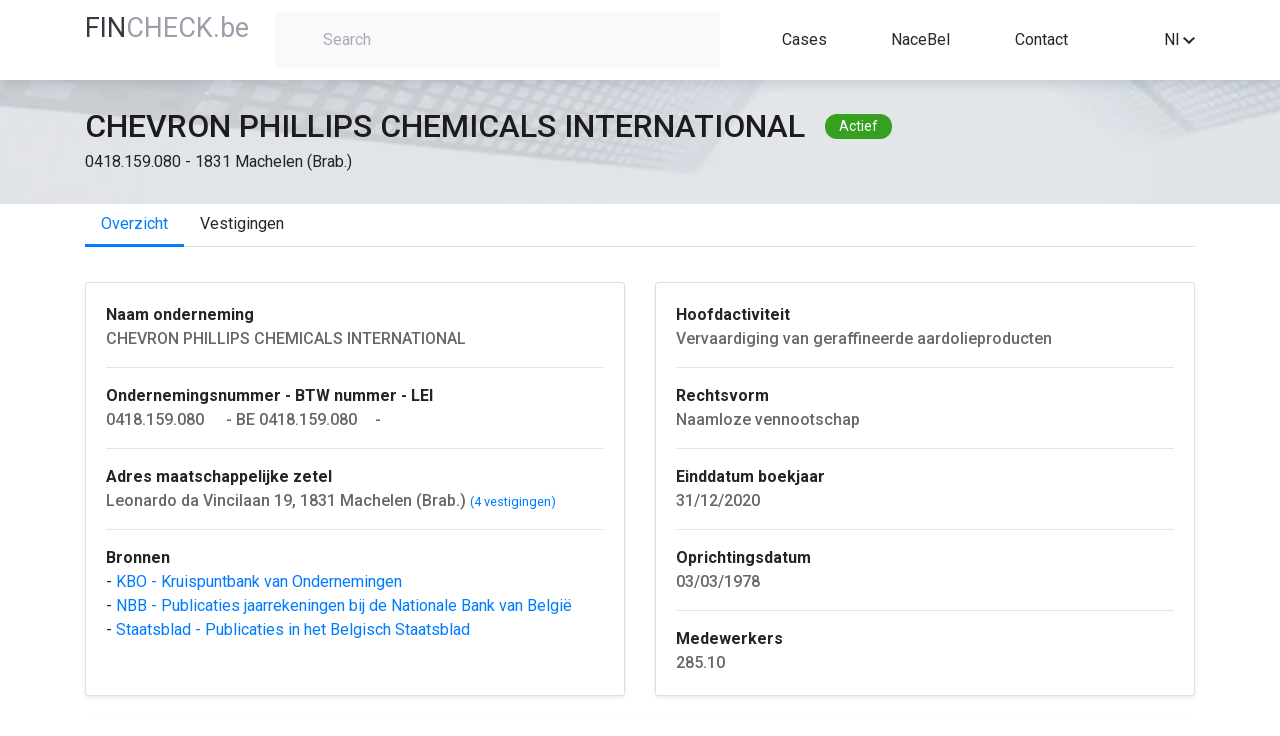

--- FILE ---
content_type: text/html; charset=UTF-8
request_url: https://fincheck.be/nl/chevron-phillips-chemicals-international/0418.159.080/Machelen-(Brab.)
body_size: 6859
content:

<!DOCTYPE html>
<html lang="nl">
<head>
	<script async src="https://www.googletagmanager.com/gtag/js?id=G-LW8T993KWP"></script>
	<script>
	window.dataLayer = window.dataLayer || [];
	function gtag(){dataLayer.push(arguments);}
	gtag('js', new Date());
	gtag('config', 'G-LW8T993KWP');
	</script>
	<meta charset="utf-8">
	<meta name="viewport" content="width=device-width, initial-scale=1, shrink-to-fit=no" />
	<meta http-equiv="Content-type" content="text/html; charset=utf-8">
	<meta name="description" content="Analyseer de financiele situatie van elk Belgisch bedrijf in enkele seconden. Met Fincheck kan je de financiele kerncijfers, bestuurders, vertegenwoordigers, investeerders, participaties, uittreksels uit het Belgisch Staatsblad en vestigingsadresen van elke Belgische onderneming bekijken. Met Fincheck kan je jaarrekeningen omzetten naar Excel en downloaden. Volledige jaarrekeningen, verkorte jaarrekeningen en microschema’s worden ondersteund. Vertaal eenvoudig jaarrekeningen van de Belgische Nationale Banks naar het Engels, Frans, Duits of Nederlands.">
	<meta name="keywords"	 content="Financiele en administratieve bedrijfsgegevens, download jaarrekeningen in Excel, vertaal jaarrekeningen, automatiseer financiele analyse va de jaarrekening, converteer XBRL bestanden">
	<meta name="author" content="" />
	<title>CHEVRON PHILLIPS CHEMICALS INTERNATIONAL - 0418.159.080 - Machelen (Brab.) - Bedrijfsfiche door FinCheck</title>
	<link rel="canonical" href="https://fincheck.be/nl/chevron-phillips-chemicals-international/0418.159.080/Machelen (Brab.)/overzicht" />
	<link rel="alternate" href="https://fincheck.be/en/chevron-phillips-chemicals-international/0418.159.080/Machelen (Brab.)/overview" hreflang="en">
	<link rel="alternate" href="https://fincheck.be/nl/chevron-phillips-chemicals-international/0418.159.080/Machelen (Brab.)/overzicht" hreflang="nl">
	<link rel="alternate" href="https://fincheck.be/fr/chevron-phillips-chemicals-international/0418.159.080/Machelen (Brab.)/apercu" hreflang="fr">

	<link rel="icon" type="/image/x-icon" href="assets/img/favicon.ico" />
	<!-- Need to generate content for each Company. For example "Silverfin, Silverfin overview, Silverfin connections, Silverfin KPI's, Silverfin publications...." -->
	<meta name="robots" content="all"> <!-- for testing environment change "all" to "none" -->
	<link rel="stylesheet" href="/css/normalize.css">
	<link rel="stylesheet" href="//cdn.jsdelivr.net/npm/bootstrap@4.5.3/dist/css/bootstrap.min.css" integrity="sha384-TX8t27EcRE3e/ihU7zmQxVncDAy5uIKz4rEkgIXeMed4M0jlfIDPvg6uqKI2xXr2" crossorigin="anonymous">
	
	<script src="https://kit.fontawesome.com/1c18e05e10.js" crossorigin="anonymous"></script>
	
	<link href="//fonts.googleapis.com/css?family=Roboto:300,400,500,700" rel="stylesheet">
	<link rel="stylesheet" href="/css/styles.css">
</head>
<body>

<header class="top-menu">
  <div class="container">
    <div class="row">
      <div class="col-auto col-sm-3 col-md-2">
		<a href="/nl"><span class="title-blue-part" style="color:#343a40">FIN</span><span class="title-grey-part" style="text-transform:none">CHECK.be</span></a>
	</div>
      <div class="col-md-10 col-lg-5 col-sm-9 col-12">
                      <div class="search-container text-left">
              <label for="search-field" class="search-field-container">
                <i class="fa fa-search search-icon" aria-hidden="true"></i>
                <input type="text" placeholder="Search" id="search-field">
              </label>
            </div>
                </div>
      <nav
        class="col-10 col-sm-9 col-md-8 col-lg-4 d-flex justify-content-lg-around justify-content-between align-items-center links">
        <a href="/nl#Cases">Cases</a>
		<a href="/nl/nace" title="Sectoranalyse op basis van NACE code">NaceBel</a>
		        <!-- <a href="#">API</a>
        <a href="#">Pricing</a -->
        <a href="#contact">Contact</a>
      </nav>
   
      <div class="d-flex align-items-center col-2 col-sm col-md-2 offset-md-2 text-right offset-lg-0 col-lg-1">
		<!-- div style="white-space: nowrap; margin-right:15px">
			<a href="/account/index.html" title="Sign in or register" style="color:#272727"><i class="fa fa-user-times fa-lg" aria-hidden="true"></i> Sign in</a>		</div -->
				

        <div class="dropdown" style="display: inline-block; width: 100%">
          <div class="dropdown-toggle" id="dropdown-language-selector" data-toggle="dropdown" aria-haspopup="true" aria-expanded="false">
            <span>Nl</span>
            <svg xmlns="http://www.w3.org/2000/svg" width="12" height="7.41"
                 viewBox="0 0 12 7.41">
              <defs>
                <clipPath id="clip-path">
                  <path id="Path_13" data-name="Path 13"
                        d="M1541.41-53.41l4.59,4.58,4.59-4.58L1552-52l-6,6-6-6Z" fill="none"/>
                </clipPath>
                <clipPath id="clip-path-2">
                  <path id="Path_12" data-name="Path 12" d="M10,3141H1930V-80H10Z" fill="none"/>
                </clipPath>
                <clipPath id="clip-path-3">
                  <rect id="Rectangle_8" data-name="Rectangle 8" width="24" height="24"
                        transform="translate(1534 -62)" fill="none"/>
                </clipPath>
                <clipPath id="clip-path-4">
                  <path id="Path_11" data-name="Path 11" d="M1540-46h12v-8h-12Z" fill="none"/>
                </clipPath>
              </defs>
              <g id="Group_29" data-name="Group 29" transform="translate(-1540 53.41)"
                 clip-path="url(#clip-path)">
                <g id="Group_28" data-name="Group 28" clip-path="url(#clip-path-2)">
                  <g id="Group_27" data-name="Group 27" style="isolation: isolate">
                    <g id="Group_26" data-name="Group 26" clip-path="url(#clip-path-3)">
                      <g id="Group_25" data-name="Group 25" clip-path="url(#clip-path-4)">
                        <path id="Path_10" data-name="Path 10" d="M1529-67h34v34h-34Z"
                              fill="rgba(0,0,0,0.87)"/>
                      </g>
                    </g>
                  </g>
                </g>
              </g>
            </svg>
          </div>
          <div class="dropdown-menu dropdown-menu-right" aria-labelledby="dropdown-language-selector">
		              <div class="dropdown-item" onclick="javascript:location.href = 'https://fincheck.be/en/chevron-phillips-chemicals-international/0418.159.080/Machelen (Brab.)/overzicht'">En</div>
            <div class="dropdown-item" onclick="javascript:location.href = 'https://fincheck.be/nl/chevron-phillips-chemicals-international/0418.159.080/Machelen (Brab.)/overzicht'">Nl</div>
			<div class="dropdown-item" onclick="javascript:location.href = 'https://fincheck.be/fr/chevron-phillips-chemicals-international/0418.159.080/Machelen (Brab.)/overzicht'">Fr</div>
		            </div>
        </div>
		
				<style>
		.modal-backdrop {
		  z-index: -1;
		}</style>
		<div style="margin-left:10px;display:none" id="compareDiv" >
			<button type="button" class="btn btn-primary position-relative"  data-toggle="modal" data-target="#exampleModal" id="compareBtn" data-img="">
			  Compare
			<span class="position-absolute top-0 start-100 translate-middle badge rounded-pill bg-danger" id="compareValue">0</span>
			</button>
					<div class="modal fade" id="exampleModal" tabindex="-1" role="dialog" aria-labelledby="exampleModalLabel" aria-hidden="true">
					  <div class="modal-dialog" role="document">
						<div class="modal-content">
						  <div class="modal-header">
							<h5 class="modal-title" id="exampleModalLabel">Vergelijk jaarrekeningen</h5>
							<button type="button" class="close" data-dismiss="modal" aria-label="Close">
							  <span aria-hidden="true">&times;</span>
							</button>
						  </div>
						  <div class="modal-body">
							...
						  </div>
						  <div class="modal-footer">
							<button type="button" class="btn btn-secondary" data-dismiss="modal">Close</button>
							<button type="button" class="btn btn-primary" onclick="compareSubmit();">Download</button>
						  </div>
						</div>
					  </div>
					</div>
		</div>
		
      </div>
    </div>
  </div>
</header>
<main class="main-content" id="main-content">	
	<section class="company-header">
		<div class="container">
			<div class="row">
				<div class="col-12 d-flex align-items-center">
					<span class="company-name" id="company-name">CHEVRON PHILLIPS CHEMICALS INTERNATIONAL</span>
					<span class="company-situation" id="company-situation">Actief</span>
				</div>
				<div class="col-12" id="company-vat-and-address">0418.159.080 - 1831 Machelen (Brab.)</div>
			</div>
		</div>
	</section>
	<section class="overview-content">
		<div class="container">
			<div class="row">
				<div class="col-12">
					
			<ul class="nav nav-tabs" id="tabsList" role="tablist">
				<li class="nav-item"><a class="nav-link active" id="overview-tab" href="/nl/chevron-phillips-chemicals-international/0418.159.080/Machelen (Brab.)/overzicht">Overzicht</a></li><li class="nav-item"><a class="nav-link " id="locations-tab" href="/nl/chevron-phillips-chemicals-international/0418.159.080/Machelen (Brab.)/vestigingen">Vestigingen</a></li>
			</ul>					<div class="tab-content" id="tabsContent">
						<div class="tab-pane fade show active" id="overview" role="tabpanel" aria-labelledby="overview">
							<div class="company-information">

<div class="card-deck">
    <div class="card mb-4 shadow-sm">
      <div class="card-body">
			<b>Naam onderneming</b><br>
			<span id="registered-address" class="company-information-text">CHEVRON PHILLIPS CHEMICALS INTERNATIONAL			<button onclick="copy('CHEVRON PHILLIPS CHEMICALS INTERNATIONAL'.replaceAll('.', ''),'#copy_button_0')" id="copy_button_0" class="btn btn-sm copy-button"><i class="fas fa-copy"></i></button>
			<!-- button onclick="follow('0418.159.080','CHEVRON PHILLIPS CHEMICALS INTERNATIONAL'.replaceAll('.', ''),'#notification_button_1')" id="notification_button_1" class="btn btn-sm copy-button" title="Ontvang meldingen bij wijzigingen"><i class="fas fa-bell"></i></button -->
			</span>
			<hr>
			<b>Ondernemingsnummer - BTW nummer - LEI</b><br>
			<span id="registered-address" class="company-information-text">0418.159.080<button onclick="copy('0418.159.080'.replaceAll('.', ''),'#copy_button_1')" id="copy_button_1" class="btn btn-sm copy-button"><i class="fas fa-copy"></i></button> - BE 0418.159.080<button onclick="copy('BE0418.159.080'.replaceAll('.', ''),'#copy_button_2')" id="copy_button_2" class="btn btn-sm copy-button"><i class="fas fa-copy"></i></button>- </span>
						<hr>
			<b>Adres maatschappelijke zetel</b><br>
			<span id="registered-address" class="company-information-text">Leonardo da Vincilaan 19, 1831 Machelen (Brab.)</span> <small><a href="/nl/chevron-phillips-chemicals-international/0418.159.080/Machelen (Brab.)/vestigingen">(4 vestigingen)</a></small>			<hr>
			<b>Bronnen</b><br>
			<span id="main-activity" class="">
				- <a href="https://kbopub.economie.fgov.be/kbopub/toonondernemingps.html?ondernemingsnummer=0418159080&lang=nl" target="_blank">KBO - Kruispuntbank van Ondernemingen&nbsp;<i class="fas fa-external-link-alt fa-sm" aria-hidden="true"></i></a><br>
				- <a href="https://consult.cbso.nbb.be/consult-enterprise/0418159080" target="_blank">NBB - Publicaties jaarrekeningen bij de Nationale Bank van Belgi&euml;&nbsp;<i class="fas fa-external-link-alt fa-sm" aria-hidden="true"></i></a><br>
				- <a href="https://www.ejustice.just.fgov.be/cgi_tsv/list.pl?language=nl&btw=0418159080&view_numac=0418159080#SUM" target="_blank">Staatsblad - Publicaties in het Belgisch Staatsblad&nbsp;<i class="fas fa-external-link-alt fa-sm" aria-hidden="true"></i></a>
			</span>	
      </div>
    </div>
    <div class="card mb-4 shadow-sm">
      <div class="card-body">
			<b>Hoofdactiviteit</b><br>
			<span id="main-activity" class="company-information-text">Vervaardiging van geraffineerde aardolieproducten</span>
			<hr>
			<b>Rechtsvorm</b><br>
			<span id="main-activity" class="company-information-text">Naamloze vennootschap</span>
			<hr>
			<b>Einddatum boekjaar</b><br>
			<span id="main-activity" class="company-information-text">31/12/2020</span>
			<hr>
			<b>Oprichtingsdatum</b><br>
			<span id="main-activity" class="company-information-text">03/03/1978</span>
			<hr>
			<b>Medewerkers</b><br>
			<span id="main-activity" class="company-information-text">285.10</span>
      </div>
    </div>
</div>

<div class="card mb-4 shadow-sm" style="border-top: 3px solid #f39c12;">
	<h1 class="card-header">CHEVRON PHILLIPS CHEMICALS INTERNATIONAL Vestigingen</h1>
	<div class="card-body">
		<div class="box box-warning">
			<!-- /.box-header -->
			<div class="box-body">
				<div class="row">
										<!-- php $coordinates = GetCoordinates($data['enterprise']['address']['StreetNL'].' '.$data['enterprise']['address']['HouseNumber'].','.$data['enterprise']['address']['MunicipalityNL'] );-->
					<div class="col-sm-12 mb-4 col-lg-6">
						<div class="card" style="width: 100%;">
							<!--input id="map_lng" style="display:none" value="< ?= ($coordinates) ? $coordinates[1] : '' ?>">
							<input id="map_lat" style="display:none" value="<  ?= ($coordinates) ? $coordinates[0] : '' ?>">
							<div id="map_canvas" style="width: 100%; height: 150px;"></div-->
							<div class="card-body">
								<h5 class="card-title">Maatschappelijke zetel</h5>
								<p class="card-text">Leonardo da Vincilaan 19, 1831 Machelen (Brab.)</p>
								<a href="https://www.google.com/maps/place/Leonardo da Vincilaan+19,+1831+Machelen (Brab.)" target="__blank" class="btn btn-primary">Op kaart</a>
							</div>
						</div>
					</div>
										<div class="col-sm-12 mb-4 col-lg-6">
						<div class="card" style="width: 100%;">
							<!-- ?php $coordinates = GetCoordinates($establishment['address']['StreetNL'].' '.$establishment['address']['HouseNumber'].','.$establishment['address']['MunicipalityNL']); ?-->
							<!--input id="map_< ?=$counter?>_lng" style="display:none" value="< ?= ($coordinates) ? $coordinates[1] : '' ? >">
							<input id="map_< ?=$counter?>_lat" style="display:none" value="< ?= ($coordinates) ? $coordinates[0] : '' ? >">
							<div id="map_< ?=$counter?>" style="width: 100%; height: 150px;"></div-->
							<div class="card-body">
								<h5 class="card-title">Vestigingseenheid</h5>
								<p class="card-text">Leonardo da Vincilaan 19, 1831 Machelen (Brab.)</p>
								<a href="https://www.google.com/maps/place/Leonardo da Vincilaan+19,+1831+Machelen (Brab.)" target="__blank" class="btn btn-primary">Op kaart</a>
							</div>
						</div>
					</div>
									<div class="col-sm-12 mb-4 col-lg-6">
						<div class="card" style="width: 100%;">
							<!-- ?php $coordinates = GetCoordinates($establishment['address']['StreetNL'].' '.$establishment['address']['HouseNumber'].','.$establishment['address']['MunicipalityNL']); ?-->
							<!--input id="map_< ?=$counter?>_lng" style="display:none" value="< ?= ($coordinates) ? $coordinates[1] : '' ? >">
							<input id="map_< ?=$counter?>_lat" style="display:none" value="< ?= ($coordinates) ? $coordinates[0] : '' ? >">
							<div id="map_< ?=$counter?>" style="width: 100%; height: 150px;"></div-->
							<div class="card-body">
								<h5 class="card-title">Vestigingseenheid</h5>
								<p class="card-text">Fabrieksstraat 5, 3980 Tessenderlo</p>
								<a href="https://www.google.com/maps/place/Fabrieksstraat+5,+3980+Tessenderlo" target="__blank" class="btn btn-primary">Op kaart</a>
							</div>
						</div>
					</div>
									<div class="col-sm-12 mb-4 col-lg-6">
						<div class="card" style="width: 100%;">
							<!-- ?php $coordinates = GetCoordinates($establishment['address']['StreetNL'].' '.$establishment['address']['HouseNumber'].','.$establishment['address']['MunicipalityNL']); ?-->
							<!--input id="map_< ?=$counter?>_lng" style="display:none" value="< ?= ($coordinates) ? $coordinates[1] : '' ? >">
							<input id="map_< ?=$counter?>_lat" style="display:none" value="< ?= ($coordinates) ? $coordinates[0] : '' ? >">
							<div id="map_< ?=$counter?>" style="width: 100%; height: 150px;"></div-->
							<div class="card-body">
								<h5 class="card-title">Chevron Phillips Chemicals International - Vestigingseenheid</h5>
								<p class="card-text">Industrieweg 152, 3583 Beringen</p>
								<a href="https://www.google.com/maps/place/Industrieweg+152,+3583+Beringen" target="__blank" class="btn btn-primary">Op kaart</a>
							</div>
						</div>
					</div>
									<div class="col-sm-12 mb-4 col-lg-6">
						<div class="card" style="width: 100%;">
							<!-- ?php $coordinates = GetCoordinates($establishment['address']['StreetNL'].' '.$establishment['address']['HouseNumber'].','.$establishment['address']['MunicipalityNL']); ?-->
							<!--input id="map_< ?=$counter?>_lng" style="display:none" value="< ?= ($coordinates) ? $coordinates[1] : '' ? >">
							<input id="map_< ?=$counter?>_lat" style="display:none" value="< ?= ($coordinates) ? $coordinates[0] : '' ? >">
							<div id="map_< ?=$counter?>" style="width: 100%; height: 150px;"></div-->
							<div class="card-body">
								<h5 class="card-title">Greenhouse - Vestigingseenheid</h5>
								<p class="card-text">Schaliënhoevedreef 20T, 2800 Mechelen</p>
								<a href="https://www.google.com/maps/place/Schaliënhoevedreef+20T,+2800+Mechelen" target="__blank" class="btn btn-primary">Op kaart</a>
							</div>
						</div>
					</div>
								</div>
			</div>
		</div>
			  <div id="view-all-kpis" class="col-12 text-right">
		<a href="/nl/chevron-phillips-chemicals-international/0418.159.080/Machelen (Brab.)/locations" class="more-link">Alle vestigingen</a>
	  </div>
	</div>
</div>

<div class="card mb-4 shadow-sm" style="border-top: 3px solid #00a65a;">
	<h1 class="card-header">CHEVRON PHILLIPS CHEMICALS INTERNATIONAL Activiteiten</h1>
	<div class="card-body">
	  <div class="table-responsive">
		<table class="table no-margin">
			<thead>
				<tr>
					<th>Classificatie</th>
					<th>Groep</th>
					<th>NACE Code</th>
					<th>NACE Naam</th>
				</tr>
			</thead>
			<tbody id="activities-table-body">
									<tr >
						<td>Hoofdactiviteit</td>
						<td></td>
						<td><a href="/nl/nace/19200">19200</a></td>
						<td><a href="/nl/nace/19200">Vervaardiging van geraffineerde aardolieproducten</a></td>
					</tr>
									<tr  class="highlighted">
						<td>Hoofdactiviteit</td>
						<td></td>
						<td><a href="/nl/nace/20140">20140</a></td>
						<td><a href="/nl/nace/20140">Vervaardiging van andere organische chemische basisproducten</a></td>
					</tr>
									<tr >
						<td>Nevenactiviteit</td>
						<td></td>
						<td><a href="/nl/nace/46751">46751</a></td>
						<td><a href="/nl/nace/46751">Groothandel in chemische producten voor industrieel gebruik</a></td>
					</tr>
							</tbody>
		</table>
	  </div>
	</div>
</div>
  
							</div>
						</div>
					</div>
				</div>
			</div>
		</section>
	</main>


  
<footer class="footer" id="footer">
    <div class="container">
        <div class="row">
            <div class="col-md-4 col-sm-12 footer-left">
                <a href="/nl"><span class="title-blue-part" style="color:#343a40">FIN</span><span class="title-grey-part" style="text-transform:none">CHECK.be</span></a>
                <div class="footer-left-links">
                    <a href="/nl/gebruiksvoorwaarden" class="flink">Terms and conditions</a>
                    <div class="footer-small-separator">|</div>
                    <a href="/nl/privacy" class="flink">Privacy statement</a>
                </div>
            </div>
            <div class="col-md-4 col-sm-12 footer-center">
                <div class="emails-container">
                    <div class="footer-email-label">Email:</div>
                    <div class="footer-email-addresses">
                        <a class="flink" href="mailto:fincheckbe@gmail.com">fincheckbe</a>
                    </div>
                </div>
            </div>
            <div class="col-md-4 col-sm-12 footer-right"  id="contact">
 
            </div>
        </div>
    </div>
</footer><style>

.copy-button {
    justify-content: center;
    align-items: center;
    position: relative
}

.tip {
    background-color: #263646;
    padding: 0 14px;
	width: 160px;
    line-height: 27px;
    position: absolute;
    border-radius: 4px;
    z-index: 100;
    color: #fff;
    font-size: 12px;
    animation-name: tip;
    animation-duration: 0.6s;
    animation-fill-mode: both
}

.tip:before {
    content: "";
    background-color: #263646;
    height: 10px;
    width: 10px;
    display: block;
    position: absolute;
    transform: rotate(45deg);
    top: -4px;
    left: 17px
}

#copied_tip {
    animation-name: come_and_leave;
    animation-duration: 1s;
    animation-fill-mode: both;
    bottom: -35px;
    left: 2px
}

.text-line {
    font-size: 14px
}
</style>
<script src="//cdnjs.cloudflare.com/ajax/libs/cytoscape/3.13.3/cytoscape.min.js"></script>
<script src="//code.jquery.com/jquery-3.5.1.min.js" integrity="sha256-9/aliU8dGd2tb6OSsuzixeV4y/faTqgFtohetphbbj0="  crossorigin="anonymous"></script>
<script src="https://maps.googleapis.com/maps/api/js?key=AIzaSyA0HCAOB6G72IuLJe_MoKzed-yVP3kgem8"></script>
<script>
    function initMap(id, __lat, __lng) {
      var uluru = {lat: __lat, lng: __lng};
      var map = new google.maps.Map(document.getElementById(id), {zoom: 13, center: uluru});
      var marker = new google.maps.Marker({position: uluru, map: map});
    }
	
    var intervalId = null;

    $(document).ready(function() {
        var lng = document.getElementById('map_lng').value;
        var lat = document.getElementById('map_lat').value;

        initMap('map_canvas', Number(lat), Number(lng));
        			var lng = document.getElementById('map_0_lng').value;
			var lat = document.getElementById('map_0_lat').value;
			initMap('map_0', Number(lat), Number(lng));
        			var lng = document.getElementById('map_1_lng').value;
			var lat = document.getElementById('map_1_lat').value;
			initMap('map_1', Number(lat), Number(lng));
        			var lng = document.getElementById('map_2_lng').value;
			var lat = document.getElementById('map_2_lat').value;
			initMap('map_2', Number(lat), Number(lng));
        			var lng = document.getElementById('map_3_lng').value;
			var lat = document.getElementById('map_3_lat').value;
			initMap('map_3', Number(lat), Number(lng));
                
    });
</script>

  <script>
    $.getJSON('https://robofin.be/fiche/api.enterprise.php?a=getSpiderPresetE&e=0418.159.080&name=CHEVRON PHILLIPS CHEMICALS INTERNATIONAL', function (data) {
     /*data.nodes.map((el) => {
        if (el.position.y > 100) {
          el.classes += ' bottom-labeled';
          return el;
        }
      });*/
      cy = cytoscape({
        container: document.getElementById('cy'),
        elements: data,
        minZoom: 1,
        maxZoom: 1,
        style: [
          {
            selector: '.e',
            style: {
              'shape': 'circle',
              'background-color': '#037bff',
              'line-color': '#286493',
              'target-arrow-color': '#286493',
              'line-style': 'dashed',
              'label': 'data(label)',
              'width': '15px',
              'height': '15px',
              'color': 'black',
              'font-family': 'Arial',
              'background-fit': 'contain',
              'background-clip': 'none',
            },
          },
          {
            selector: '.bottom-labeled',
            style: {
              'text-valign': 'bottom',
            },
          },
          {
            selector: ".p",
            style: {
              'label': 'data(label)',
              'background-color': 'white',
              'color': 'b',
              'border-width': '10px',
              'border-color': '#037bff',
              'line-color': '#286493',
              'target-arrow-color': '#286493',
              'line-style': 'dashed',
            },
          },
          {
            selector: '.ParticipatingInterestsShares',
            style: {
              'width': 2,
              'line-color': '#286493',
              'target-arrow-color': '#286493',
              'line-style': 'dashed',
              'target-arrow-shape': 'vee',
              'curve-style': 'bezier',
              'text-background-color': 'yellow',
              'text-background-opacity': 0.4,
              'control-point-step-size': '140px',
            },
          },
          {
            selector: '.ParticipantIndividual',
            style: {
              'width': 1,
              'line-color': '#286493',
              'target-arrow-color': '#286493',
              'line-style': 'dashed',
              'target-arrow-shape': 'vee',
              'curve-style': 'bezier',
              'text-background-color': 'yellow',
              'text-background-opacity': 0.4,
              'control-point-step-size': '140px',
            },
          },
          {
            selector: '.ParticipantRepresentative',
            style: {
              'width': 3,
              'line-color': '#286493',
              'target-arrow-color': '#286493',
              'line-style': 'dashed',
              'target-arrow-shape': 'vee',
              'curve-style': 'bezier',
              'text-background-color': 'yellow',
              'text-background-opacity': 0.4,
              'control-point-step-size': '140px',
            },
          },
          {
            selector: '.AdministratorEntity',
            style: {
              'width': 2,
              'line-color': '#286493',
              'target-arrow-color': '#286493',
              'line-style': 'dashed',
              'target-arrow-shape': 'vee',
              'curve-style': 'bezier',
              'text-background-color': 'yellow',
              'text-background-opacity': 0.4,
              'control-point-step-size': '140px',
            },
          },
          {
            selector: '.Consolidation',
            style: {
              'width': 3,
              'line-color': '#286493',
              'target-arrow-color': '#286493',
              'line-style': 'dashed',
              'target-arrow-shape': 'vee',
              'curve-style': 'bezier',
              'text-background-color': 'yellow',
              'text-background-opacity': 0.4,
              'control-point-step-size': '140px',
            },
          },
          {
            selector: '.AccountantsEntity',
            style: {
              'width': 3,
              'line-color': '#286493',
              'target-arrow-color': '#286493',
              'line-style': 'dashed',
              'target-arrow-shape': 'vee',
              'curve-style': 'bezier',
              'text-background-color': 'yellow',
              'text-background-opacity': 0.4,
              'control-point-step-size': '140px',
            },
          },
        ],
        layout: {
          name: 'circle'
        },
      });
    });
	
	function copy(text, target) {
		setTimeout(function() {
			$('#copied_tip').remove();
		}, 1000);
		$(target).append("<div class='tip' id='copied_tip'>Copied " + text + "</div>");
		var input = document.createElement('input');
		input.setAttribute('value', text);
		document.body.appendChild(input);
		input.select();
		var result = document.execCommand('copy');
		document.body.removeChild(input)
		return result;
	}
	
	function follow(vat, company, target) {
		setTimeout(function() {
			$('#notification_tip').remove();
		}, 1000);
		$(target).append("<div class='tip' id='notification_tip'>U volgt nu "+company+"</div>");
		var input = document.createElement('input');
		input.setAttribute('value', text);
		document.body.appendChild(input);
		input.select();
		var result = document.execCommand('copy');
		document.body.removeChild(input)
		return result;
	}


  </script>



<!-- Scripts section -->

<script src="//cdn.jsdelivr.net/npm/popper.js@1.16.0/dist/umd/popper.min.js" integrity="sha384-Q6E9RHvbIyZFJoft+2mJbHaEWldlvI9IOYy5n3zV9zzTtmI3UksdQRVvoxMfooAo" crossorigin="anonymous"></script>
<script src="https://cdn.jsdelivr.net/npm/bootstrap@4.5.3/dist/js/bootstrap.bundle.min.js" integrity="sha384-ho+j7jyWK8fNQe+A12Hb8AhRq26LrZ/JpcUGGOn+Y7RsweNrtN/tE3MoK7ZeZDyx" crossorigin "anonymous"></script>
<script src="/js/search_api.js?v=12&l=nl"></script>
<script src="/js/api.js?v=1"></script>
<script src="/js/gw.js?v=1"></script>

</body>
</html>



--- FILE ---
content_type: text/html; charset=UTF-8
request_url: https://robofin.be/fiche/api.enterprise.php?a=getSpiderPresetE&e=0418.159.080&name=CHEVRON%20PHILLIPS%20CHEMICALS%20INTERNATIONAL
body_size: 164
content:
{"nodes": [{"data": {"id": "1", "label":"CHEVRON PHILLIPS CHEMICALS INTERNATIONAL"}, "classes": "p"},{"data": {"id": "0416.155.338", "label":"PlasticsEurope"}, "classes": "e"},{"data": {"id": "0446.334.711", "label":"EY Bedrijfsrevisoren BV"},  "classes": "e"}], "edges": [{"data": {"id": "E11", "source":"1", "target":"0416.155.338"}, "classes": "AdministratorEntity"},{"data": {"id": "SS11", "source":"0446.334.711", "target":"1"}, "classes": "AccountantsEntity"}]}

--- FILE ---
content_type: application/javascript
request_url: https://fincheck.be/js/gw.js?v=1
body_size: 737
content:
/* COMPARE */
	function compareAdd(reference) {
		$('#compareValue').html(parseInt($('#compareValue').html()) + 1);
		var data = $('#compareBtn').attr("data-img");
		if (data != "") {
			reference = data + ', ' + reference;
		}
		$('#compareBtn').attr("data-img", reference);
		$('#compareDiv').show();
		updateSession(reference);
		return false;
	}

	function download(uri, name) {
	    var link = document.createElement("a");
		link.href = uri;
		document.body.appendChild(link);
		link.click();
		link.remove();
	}	
	
	function compareSubmit() {
		var url ='https://fincheck.be/nl/manus/0467.287.503/download-jaarrekening-excel/' + $('#compareBtn').attr("data-img");
		download(url, '');
		console.log(url);
	}
	
	 $(document).ready(function () {
		$('#exampleModal').on('show.bs.modal', function() {
		   generate_modal_body();
		}) ;
	 });
	 
	 function generate_modal_body() {
		var data = $('#compareBtn').attr("data-img");
		var html = "<table>";
		//console.log(data);
		var refs = data.split(", ");
		
		refs.forEach(function(el){
			html += '<tr><td><a href="#0" onclick="compareRem(\'' + el + '\')"><i class="fa fa-minus fa-lg" aria-hidden="true" style="color:red;" title="Verwijder" id="aab"></i></a></td><td>' + el + "</td></tr>";
			//alert(el);
		});
		html += "</table>";
		//alert(html);
		$('.modal-body').html("<div>"+html+"</div>");
	 }

	function updateSession(reference) {
		$.ajax({
			url: '/gateway.php?a=updatecart&reference=' + reference + "&r=" + Date.now(),
			dataType: 'text',
			cache: false, 
			type: 'GET',
			success: function(php_script_response){
				var r = JSON.parse(php_script_response, "status");
				console.log(php_script_response);
				/*var status = r.status;
				if (status == 'Ok') {
					links = getXMLContent(php_script_response, "links");
					setDownloadLink(links);
					$('#uploadwaitIcon').hide();
					$('#uploadIcon').show();
				} else {
					displayError(getXMLContent(php_script_response, "message"));
					$('#uploadwaitIcon').hide();
					$('#uploadIcon').show();
				}*/
			}
		 });
	}